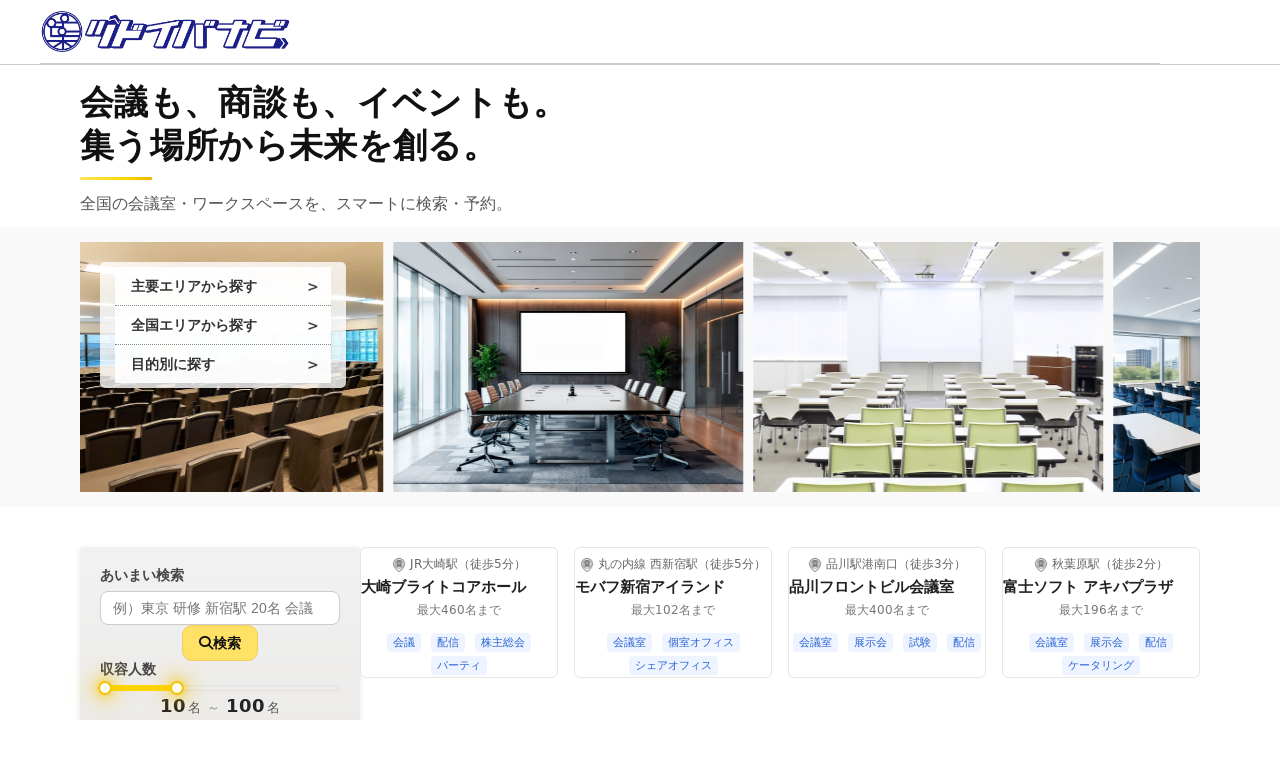

--- FILE ---
content_type: text/html; charset=UTF-8
request_url: https://tudoibanavi.com/?page=65&sbt=kig
body_size: 57030
content:
<!DOCTYPE html>
<html lang="ja">
<head>
  <meta charset="UTF-8">
  <meta name="viewport" content="width=device-width, initial-scale=1.0">

  <title>ツドイバナビ｜全国の貸し会議室とワークスペースを検索・予約！</title>

  <!-- ▼ ファビコン（ここが本体） -->
<link rel="icon" type="image/png" href="img/logo.png?v=5">

  <!-- ▼ ライブラリ -->
  <link href="https://cdn.jsdelivr.net/npm/nouislider@15.7.0/dist/nouislider.min.css" rel="stylesheet">
  <link href="https://cdnjs.cloudflare.com/ajax/libs/font-awesome/6.5.0/css/all.min.css" rel="stylesheet">

  <!-- ▼ CSS -->
  <link href="css/style.css" rel="stylesheet">
  <link href="css/index.css" rel="stylesheet">

  <!-- ▼ JS -->
  <script src="https://code.jquery.com/jquery-3.6.0.min.js"></script>
</head>

<body class="page-index">


<!-- ▼ 外部CSS（ページ全体のデザイン用） -->
<link rel="stylesheet" href="/css/style.css">
<link rel="stylesheet" href="/css/index.css">



<style> 
/* header 内ナビの特定項目を強制非表示 */
header#header .account-nav ul li.history,
header#header .account-nav ul li.btn-favorite,
header#header .account-nav ul li.condition,
header#header .account-nav ul li.account {
    display: none !important;
}

.site-title {
  font-size: 0;
  line-height: 0;
}
</style>

<header id="header" class="no-announce">
  <nav class="account-nav">
    <h1 class="site-title">
      <a href="/">
        <img src="/img/title_logo.webp" alt="ツドイバナビ" style="width:250px;" > </a>
    </h1>

    <ul>
      <li class="history"><a href="/history"><span>🕘</span><p>閲覧履歴</p></a></li>
      <li class="btn-favorite"><a href="/favorite"><span>★</span><p>お気に入り</p></a></li>
      <li class="condition"><a href="/condition"><span>🔍</span><p>検索条件</p><span class="badge" style="display:none;"></span></a></li>
      <li class="account"><a ontouchstart="" href="/login"><span>👤</span><p>ログイン</p></a></li>
    </ul>
  </nav>
  <div class="nav-divider"></div>
</header>

  
<div class="masthead-copy">
  <h1>会議も、商談も、イベントも。<br>
    集う場所から未来を創る。</h1>
  <p>全国の会議室・ワークスペースを、スマートに検索・予約。</p>
</div>


 <section class="hero">
  <div class="hero-image">
    <div class="slider">
      <img src="img/IMG_001.jpg" class="slide" alt="">
      <img src="img/IMG_002.jpg" class="slide" alt="">
      <img src="img/IMG_003.jpg" class="slide" alt="">
      <img src="img/IMG_004.jpg" class="slide" alt="">
      <img src="img/IMG_005.jpg" class="slide" alt="">
      <img src="img/IMG_006.jpg" class="slide" alt="">
      <img src="img/IMG_001.jpg" class="slide" alt="">
      <img src="img/IMG_002.jpg" class="slide" alt="">
      <img src="img/IMG_003.jpg" class="slide" alt="">
      <img src="img/IMG_004.jpg" class="slide" alt="">
      <img src="img/IMG_005.jpg" class="slide" alt="">
      <img src="img/IMG_006.jpg" class="slide" alt="">
    </div>

<form action="search_spaces.php" method="GET" id="nav-search-form">
<nav class="primary-nav">
  <ul>
    <li class="area-menu">
   <a href="#" id="main-area-toggle"
   aria-controls="main-area-dropdown"
   aria-expanded="false">主要エリアから探す</a>
      <div id="main-area-dropdown" class="area-dropdown">
        <div class="area-column">
          <div class="area-group">
            <h4><img src="img/icon_tokyo.webp" class="area-icon">東京エリア</h4>

            <label><input type="checkbox" name="space_area[]" value="東京・日本橋"> 東京・日本橋</label>
            <label><input type="checkbox" name="space_area[]" value="銀座・有楽町・新橋"> 銀座・有楽町・新橋</label>
            <label><input type="checkbox" name="space_area[]" value="四ツ谷・市ヶ谷・飯田橋"> 四ツ谷・市ヶ谷・飯田橋</label>
            <label><input type="checkbox" name="space_area[]" value="新宿・代々木・中野"> 新宿・代々木・中野</label>
            <label><input type="checkbox" name="space_area[]" value="渋谷・恵比寿"> 渋谷・恵比寿</label>
            <label><input type="checkbox" name="space_area[]" value="青山・表参道"> 青山・表参道</label>
            <label><input type="checkbox" name="space_area[]" value="赤坂・六本木・広尾"> 赤坂・六本木・広尾</label>
            <label><input type="checkbox" name="space_area[]" value="永田町・虎ノ門"> 永田町・虎ノ門</label>
            <label><input type="checkbox" name="space_area[]" value="浜松町・品川・五反田"> 浜松町・品川・五反田</label>
            <label><input type="checkbox" name="space_area[]" value="池袋"> 池袋</label>
          </div>
        </div>
      <!-- 右カラム：その他（名古屋 / 大阪 / 福岡） -->
  <div class="area-column area-others">
        <div class="area-group">
          <h4><img src="img/icon_nagoya.webp" class="area-icon">名古屋エリア</h4>
          <!-- 名古屋エリア -->
          <label><input type="checkbox" name="space_area[]" value="名古屋駅・伏見・丸の内"> 名古屋駅・伏見・丸の内</label>
          <label><input type="checkbox" name="space_area[]" value="栄・錦・名古屋城"> 栄・錦・名古屋城</label>
          <label><input type="checkbox" name="space_area[]" value="今池・千種・大曾根"> 今池・千種・大曾根</label>
          <label><input type="checkbox" name="space_area[]" value="金山・熱田・瑞穂"> 金山・熱田・瑞穂</label>
        </div>
        <div class="area-group">
          <h4><img src="img/icon_osaka.webp" class="area-icon">大阪エリア</h4>
          <!-- 大阪エリア -->
          <label><input type="checkbox" name="space_area[]" value="新大阪・北大阪"> 新大阪・北大阪</label>
          <label><input type="checkbox" name="space_area[]" value="大阪・梅田・天満橋"> 大阪・梅田・天満橋</label>
          <label><input type="checkbox" name="space_area[]" value="淀屋橋・本町・OBP"> 淀屋橋・本町・OBP</label>
          <label><input type="checkbox" name="space_area[]" value="難波・心斎橋・堀江"> 難波・心斎橋・堀江</label>
        </div>

        <div class="area-group">
          <h4><img src="img/icon_fukuoka.webp" class="area-icon">福岡エリア</h4>
        <!-- 福岡エリア -->
        <label><input type="checkbox" name="space_area[]" value="博多"> 博多</label>
        <label><input type="checkbox" name="space_area[]" value="中州"> 中州</label>
        <label><input type="checkbox" name="space_area[]" value="天神・薬院"> 天神・薬院</label>
        <label><input type="checkbox" name="space_area[]" value="北九州"> 北九州</label>
        </div>
      </div>
<div class="area-actions" id="main-area-actions">
  <button type="submit" class="dropdown-search-btn">
  <i class="fa-solid fa-magnifying-glass"></i>この条件で検索
  </button>
</div>
    </div>
</li>

   
<li class="area-menu">
  <a href="#" id="global-area-toggle">全国エリアから探す</a>
  <div id="global-area-dropdown" class="area-dropdown">
      <div class="area-grid">  
  <!-- カラム1 -->
      <div class="area-column">
        <div class="area-group">
          <h4><img src="img/icon_tohoku.webp" class="area-icon">北海道・東北</h4>
           <label><input type="checkbox" name="pref[]" value="北海道"> 北海道</label>
          <label><input type="checkbox" name="pref[]" value="青森県"> 青森県</label>
          <label><input type="checkbox" name="pref[]" value="岩手県"> 岩手県</label>
          <label><input type="checkbox" name="pref[]" value="宮城県"> 宮城県</label>
          <label><input type="checkbox" name="pref[]" value="秋田県"> 秋田県</label>
          <label><input type="checkbox" name="pref[]" value="山形県"> 山形県</label>
          <label><input type="checkbox" name="pref[]" value="福島県"> 福島県</label>
        </div>

        <div class="area-group">
          <h4><img src="img/icon_kanto.webp" class="area-icon">関東</h4>
          <label><input type="checkbox" name="pref[]" value="茨城県"> 茨城県</label>
          <label><input type="checkbox" name="pref[]" value="栃木県"> 栃木県</label>
          <label><input type="checkbox" name="pref[]" value="群馬県"> 群馬県</label>
          <label><input type="checkbox" name="pref[]" value="埼玉県"> 埼玉県</label>
          <label><input type="checkbox" name="pref[]" value="千葉県"> 千葉県</label>
          <label><input type="checkbox" name="pref[]" value="東京都"> 東京都</label>
          <label><input type="checkbox" name="pref[]" value="神奈川県"> 神奈川県</label>
        </div>
      </div>

      <!-- カラム2 -->
      <div class="area-column">
        <div class="area-group">
          <h4><img src="img/icon_chubu.webp" class="area-icon">中部</h4>
          <label><input type="checkbox" name="pref[]" value="新潟県"> 新潟県</label>
          <label><input type="checkbox" name="pref[]" value="富山県"> 富山県</label>
          <label><input type="checkbox" name="pref[]" value="石川県"> 石川県</label>
          <label><input type="checkbox" name="pref[]" value="福井県"> 福井県</label>
          <label><input type="checkbox" name="pref[]" value="山梨県"> 山梨県</label>
          <label><input type="checkbox" name="pref[]" value="長野県"> 長野県</label>
          <label><input type="checkbox" name="pref[]" value="岐阜県"> 岐阜県</label>
          <label><input type="checkbox" name="pref[]" value="静岡県"> 静岡県</label>
          <label><input type="checkbox" name="pref[]" value="愛知県"> 愛知県</label>
          <label><input type="checkbox" name="pref[]" value="三重県"> 三重県</label>
        </div>

        <div class="area-group">
          <h4><img src="img/icon_kinki.webp" class="area-icon">近畿</h4>
          <label><input type="checkbox" name="pref[]" value="滋賀県"> 滋賀県</label>
          <label><input type="checkbox" name="pref[]" value="京都府"> 京都府</label>
          <label><input type="checkbox" name="pref[]" value="大阪府"> 大阪府</label>
          <label><input type="checkbox" name="pref[]" value="兵庫県"> 兵庫県</label>
          <label><input type="checkbox" name="pref[]" value="奈良県"> 奈良県</label>
          <label><input type="checkbox" name="pref[]" value="和歌山県"> 和歌山県</label>
        </div>
      </div>

      <!-- カラム3 -->
      <div class="area-column">
        <div class="area-group">
          <h4><img src="img/icon_chugoku.webp" class="area-icon">中国・四国</h4>
          <label><input type="checkbox" name="pref[]" value="鳥取県"> 鳥取県</label>
          <label><input type="checkbox" name="pref[]" value="島根県"> 島根県</label>
          <label><input type="checkbox" name="pref[]" value="岡山県"> 岡山県</label>
          <label><input type="checkbox" name="pref[]" value="広島県"> 広島県</label>
          <label><input type="checkbox" name="pref[]" value="山口県"> 山口県</label>
          <label><input type="checkbox" name="pref[]" value="徳島県"> 徳島県</label>
          <label><input type="checkbox" name="pref[]" value="香川県"> 香川県</label>
          <label><input type="checkbox" name="pref[]" value="愛媛県"> 愛媛県</label>
          <label><input type="checkbox" name="pref[]" value="高知県"> 高知県</label>
        </div>

        <div class="area-group">
          <h4><img src="img/icon_kyushu.webp" class="area-icon">九州・沖縄</h4>
          <label><input type="checkbox" name="pref[]" value="佐賀県"> 佐賀県</label>
          <label><input type="checkbox" name="pref[]" value="長崎県"> 長崎県</label>
          <label><input type="checkbox" name="pref[]" value="熊本県"> 熊本県</label>
          <label><input type="checkbox" name="pref[]" value="大分県"> 大分県</label>
          <label><input type="checkbox" name="pref[]" value="宮崎県"> 宮崎県</label>
          <label><input type="checkbox" name="pref[]" value="鹿児島県"> 鹿児島県</label>
          <label><input type="checkbox" name="pref[]" value="沖縄県"> 沖縄県</label>
        </div>
      </div>
         <div class="area-actions" id="global-area-actions">
        <button type="submit" class="dropdown-search-btn">
        <i class="fa-solid fa-magnifying-glass"></i> この条件で検索</button>
      </div>
</div>
  </div><!-- /#global-area-dropdown -->
</li>


<li class="area-menu">
  <a href="#" id="purpose-toggle">目的別に探す</a>
  <div id="purpose-dropdown" class="area-dropdown">
    <div class="area-column">
      <div class="area-group">
        <h4>目的カテゴリ</h4>

        <label>
          <input type="checkbox" name="purpose_group[]" value="会議・打ち合わせ"> 会議・打ち合わせ<br>
          <span class="purpose-note">例：会議、オフサイトミーティング、面談、テレワーク</span>
        </label>

        <label>
          <input type="checkbox" name="purpose_group[]" value="セミナー・研修"> セミナー・研修<br>
          <span class="purpose-note">例：セミナー、講習、研修、勉強会、試験会場</span>
        </label>

        <label>
          <input type="checkbox" name="purpose_group[]" value="イベント・展示・講演"> イベント・展示・講演<br>
          <span class="purpose-note">例：大型イベント、展示会、講演会、シンポジウム、個展</span>
        </label>

        <label>
          <input type="checkbox" name="purpose_group[]" value="パーティー・懇親会"> パーティー・懇親会<br>
          <span class="purpose-note">例：懇親会、送別会、歓迎会、同窓会、忘年会</span>
        </label>

        <label>
          <input type="checkbox" name="purpose_group[]" value="撮影・収録・配信"> 撮影・収録・配信<br>
          <span class="purpose-note">例：スタジオ撮影、収録、ロケ、配信</span>
        </label>

        <label>
          <input type="checkbox" name="purpose_group[]" value="宿泊・合宿・サテライト"> 宿泊・合宿・サテライト<br>
          <span class="purpose-note">例：宿泊研修、合宿、サテライトオフィス</span>
        </label>

        <label>
          <input type="checkbox" name="purpose_group[]" value="コワーキング・作業"> コワーキング・作業<br>
          <span class="purpose-note">例：コワーキング、作業スペース、ワークショップ</span>
        </label>

        <label>
          <input type="checkbox" name="purpose_group[]" value="面接・採用活動"> 面接・採用活動<br>
          <span class="purpose-note">例：面接、採用試験、個別面談</span>
        </label>
      </div>
    </div>
  </div>
</li>
</ul>
</nav>

</form>
</section>

<!-- 検索UI：サイドバー＋メイン -->
<div class="main-content">
<aside class="sidebar">
<!-- === あいまい検索ボックス === -->
<form id="sidebar-search-form" action="search_spaces.php" method="get" class="smart-search-form filter-section">
  <label for="smart-q" class="smart-label">あいまい検索</label>

  <div class="smart-field">
    <input type="search" id="smart-q" name="q"
           placeholder="例）東京 研修 新宿駅 20名 会議">
    <div id="smart-suggest" class="suggest-popover" hidden></div>
  </div>

<button type="submit" class="smart-search-btn btn btn-sun">
  <i class="fa-solid fa-magnifying-glass" aria-hidden="true"></i><span>検索</span>
</button>


      <!-- 収容人数（スライダー） -->
      <div class="filter-section">
        <label>収容人数</label>
        <div id="capacity-slider"></div>
        <div class="slider-values">
          <span id="capacity-min"></span> 名 ～ <span id="capacity-max"></span> 名
        </div>
      </div>

<!-- 利用目的（1行ずつチェックボックス） -->
<div class="filter-section dev-hidden">
  <label>利用目的</label>
  <div class="checkbox-list">
    <label class="checkbox-item"><input type="checkbox" name="purpose[]" value="会議"> 会議</label><label class="checkbox-item"><input type="checkbox" name="purpose[]" value="セミナー・講習"> セミナー・講習</label><label class="checkbox-item"><input type="checkbox" name="purpose[]" value="研修・勉強会"> 研修・勉強会</label><label class="checkbox-item"><input type="checkbox" name="purpose[]" value="大型イベント・展示会"> 大型イベント・展示会</label><label class="checkbox-item"><input type="checkbox" name="purpose[]" value="講演会・学会・シンポジウム"> 講演会・学会・シンポジウム</label><label class="checkbox-item"><input type="checkbox" name="purpose[]" value="パーティー・懇親会"> パーティー・懇親会</label><label class="checkbox-item"><input type="checkbox" name="purpose[]" value="宿泊研修・合宿"> 宿泊研修・合宿</label><label class="checkbox-item"><input type="checkbox" name="purpose[]" value="試験会場"> 試験会場</label><label class="checkbox-item"><input type="checkbox" name="purpose[]" value="面接・面談"> 面接・面談</label><label class="checkbox-item"><input type="checkbox" name="purpose[]" value="スタジオ撮影・配信"> スタジオ撮影・配信</label><label class="checkbox-item"><input type="checkbox" name="purpose[]" value="動画撮影・収録・ロケ"> 動画撮影・収録・ロケ</label><label class="checkbox-item"><input type="checkbox" name="purpose[]" value="テレワーク"> テレワーク</label><label class="checkbox-item"><input type="checkbox" name="purpose[]" value="サテライトオフィス"> サテライトオフィス</label><label class="checkbox-item"><input type="checkbox" name="purpose[]" value="オフサイトミーティング"> オフサイトミーティング</label><label class="checkbox-item"><input type="checkbox" name="purpose[]" value="歓送迎会"> 歓送迎会</label><label class="checkbox-item"><input type="checkbox" name="purpose[]" value="同窓会"> 同窓会</label><label class="checkbox-item"><input type="checkbox" name="purpose[]" value="コワーキング"> コワーキング</label><label class="checkbox-item"><input type="checkbox" name="purpose[]" value="作業・ワークショップ"> 作業・ワークショップ</label><label class="checkbox-item"><input type="checkbox" name="purpose[]" value="個展・展覧会"> 個展・展覧会</label><label class="checkbox-item"><input type="checkbox" name="purpose[]" value="忘年会・新年会"> 忘年会・新年会</label>  </div>
</div>
<div class="filter-section">
  <label>価格帯</label>
  <div class="slider-wrapper">
    <div id="class-slider"></div>
    <div class="slider-labels">
      <div class="slider-label" data-value="1">1. ミニマム <span class="tooltip-icon" data-tooltip="必要最低限、コンパクトで機能的">?</span></div>
      <div class="slider-label" data-value="2">2. エコノミー <span class="tooltip-icon" data-tooltip="コスパ重視・実用重視">?</span></div>
      <div class="slider-label" data-value="3">3. エコノミープラス <span class="tooltip-icon" data-tooltip="快適さもプラス">?</span></div>
      <div class="slider-label" data-value="4">4. スマートスタンダード <span class="tooltip-icon" data-tooltip="実用と洗練のバランス">?</span></div>
      <div class="slider-label" data-value="5">5. スタンダード <span class="tooltip-icon" data-tooltip="ビジネス利用に最適">?</span></div>
      <div class="slider-label" data-value="6">6. スタンダードプラス <span class="tooltip-icon" data-tooltip="ワンランク上の快適さ">?</span></div>
      <div class="slider-label" data-value="7">7. コンフォート <span class="tooltip-icon" data-tooltip="ゆったりした余裕ある空間">?</span></div>
      <div class="slider-label" data-value="8">8. プレミアム <span class="tooltip-icon" data-tooltip="高品質・上級グレード">?</span></div>
      <div class="slider-label" data-value="9">9. ラグジュアリー <span class="tooltip-icon" data-tooltip="豪華・洗練・特別感">?</span></div>
    </div>
  </div>
</div>
<!-- 価格帯のすぐ下に追加 -->
<div class="filter-actions">
<!-- 変更後（クラスを統一）-->
<button type="button" id="apply-filters" class="mini-filter-btn btn btn-sun">
  <i class="fa-solid fa-filter" aria-hidden="true"></i><span>この条件で絞り込む</span>
</button>
</form>
</div>

</aside>

<!-- メインエリア（検索結果など今後追加可能） -->
<section class="main-area">
<div class="pickup-container">

<div class="pickup-item">
  <a href="detail_spaces.php?space_id=shinagawa005" class="pickup-link">
    <div class="pickup-thumb">
      <img src="img/pc001.jpg" alt="大崎ブライトコアホール">
    </div>
    <div class="pickup-meta">
      <p class="pickup-location">
        <img src="img/location.webp" alt="地図アイコン" class="map-icon" width="14" height="14">
        JR大崎駅（徒歩5分）
      </p>
      <p class="pickup-name">大崎ブライトコアホール</p>
          <p class="pickup-capacity">最大460名まで</p>
      <div class="pickup-tags">
        <span class="tag">会議</span>
        <span class="tag">配信</span>
        <span class="tag">株主総会</span>
        <span class="tag">パーティ</span>
      </div>
    </div>
  </a>
</div>

<div class="pickup-item">
  <a href="detail_spaces.php?space_id=shiyona11302" class="pickup-link">
    <div class="pickup-thumb">
      <img src="img/pc003.jpg" alt="モバフ新宿アイランド">
    </div>
    <div class="pickup-meta">
      <p class="pickup-location">
        <img src="img/location.webp" alt="地図アイコン" class="map-icon" width="14" height="14">
        丸の内線 西新宿駅（徒歩5分）
      </p>
      <p class="pickup-name">モバフ新宿アイランド</p>
      <p class="pickup-capacity">最大102名まで</p>
      <div class="pickup-tags">
        <span class="tag">会議室</span>
        <span class="tag">個室オフィス</span>
        <span class="tag">シェアオフィス</span>
      </div>
    </div>
  </a>
</div>


<div class="pickup-item">
  <a href="detail_spaces.php?space_id=shinagawa007" class="pickup-link">
    <div class="pickup-thumb">
      <img src="img/shinagawa007.webp" alt="品川フロントビル会議室">
    </div>
    <div class="pickup-meta">
      <p class="pickup-location">
        <img src="img/location.webp" alt="地図アイコン" class="map-icon" width="14" height="14">
        品川駅港南口（徒歩3分）
      </p>
      <p class="pickup-name">品川フロントビル会議室</p>
      <p class="pickup-capacity">最大400名まで</p>
      <div class="pickup-tags">
        <span class="tag">会議室</span>
        <span class="tag">展示会</span>
        <span class="tag">試験</span>
        <span class="tag">配信</span>
      </div>
    </div>
  </a>
</div>


<div class="pickup-item">
  <a href="detail_spaces.php?space_id=QgpX011418" class="pickup-link">
    <div class="pickup-thumb">
      <img src="img/QgpX011418-360.webp" alt="富士ソフト アキバプラザ">
    </div>
    <div class="pickup-meta">
      <p class="pickup-location">
        <img src="img/location.webp" alt="地図アイコン" class="map-icon" width="14" height="14">
        秋葉原駅（徒歩2分）
      </p>
      <p class="pickup-name">富士ソフト アキバプラザ</p>
      <p class="pickup-capacity">最大196名まで</p>
      <div class="pickup-tags">
        <span class="tag">会議室</span>
        <span class="tag">展示会</span>
        <span class="tag">配信</span>
        <span class="tag">ケータリング</span>
      </div>
    </div>
  </a>
</div>

</section>
</div> <!-- /.main-content -->


<style>
/* ページトップボタン */
#pagetop{
  position: fixed;
  right: 16px;
  bottom: 16px;
  width: 56px;
  height: 56px;
  border-radius: 50%;
  background: rgba(255,255,255,0.9);
  border: 1px solid #e6e6e6;
  opacity: 0;
  transform: translateY(8px) scale(0.96);
  transition: opacity .25s ease, transform .25s ease;
  pointer-events: none;
  z-index: 1200;
  display: flex;
  align-items: center;
  justify-content: center;
}

/* 矢印をCSSだけで描く */
#pagetop::before{
  content: "";
  display: block;
  width: 12px;
  height: 12px;
  border-left: 3px solid #333;
  border-top: 3px solid #333;
  transform: rotate(45deg); /* ↖ 方向の線を組み合わせて「↑」に見せる */

}

/* 表示状態 */
#pagetop.show{
  opacity: 1;
  transform: translateY(0) scale(1);
  pointer-events: auto;
  animation: breathe 3.2s ease-in-out infinite;
}

/* ホバー時の浮き出し */
#pagetop:hover{
  transform: translateY(-3px) scale(1.06);
}
#pagetop:active{
  transform: translateY(0) scale(0.97);
}

/* 微弱アニメーション */
@keyframes breathe{
  0%,100% { transform: translateY(0) scale(1); }
  50%     { transform: translateY(-2px) scale(1.02); }
}

@media (max-width:799px){
  #pagetop{ width: 48px; height: 48px; }
  #pagetop::before{ width: 10px; height: 10px; border-width: 2px; }
}

</style>
<a id="top"></a>
<div id="footer2">
  <ul class="footernavi2">
    <li class="footer_title"><a href="search_spaces.php?pref%5B%5D=東京都">東京都エリア全域</a></li>
    <li><a href="search_spaces.php?space_area%5B%5D=東京・日本橋">東京・日本橋</a></li>
    <li><a href="search_spaces.php?space_area%5B%5D=新宿・代々木・中野">新宿・代々木・中野</a></li>
    <li><a href="search_spaces.php?space_area%5B%5D=秋葉原・神田・御茶ノ水">秋葉原・神田・御茶ノ水</a></li>
    <li><a href="search_spaces.php?space_area%5B%5D=渋谷・恵比寿">渋谷・恵比寿</a></li>
    <li><a href="search_spaces.php?space_area%5B%5D=浜松町・品川・五反田">浜松町・品川・五反田</a></li>
    <li><a href="search_spaces.php?space_area%5B%5D=銀座・有楽町・新橋">銀座・有楽町・新橋</a></li>
    <li><a href="search_spaces.php?space_area%5B%5D=赤坂・六本木・広尾">赤坂・六本木・広尾</a></li>
    <li><a href="search_spaces.php?space_area%5B%5D=四ツ谷・市ヶ谷・飯田橋">四ツ谷・市ヶ谷・飯田橋</a></li>
    <li><a href="search_spaces.php?space_area%5B%5D=青山・表参道">青山・表参道</a></li>
    <li><a href="search_spaces.php?space_area%5B%5D=永田町・平河町・虎ノ門">永田町・平河町・虎ノ門</a></li>
    <li><a href="search_spaces.php?space_area%5B%5D=池袋">池袋</a></li>
  </ul>

  <ul class="footernavi2">
    <li class="footer_title"><a href="search_spaces.php?pref%5B%5D=大阪府">大阪府エリア全域</a></li>
    <li><a href="search_spaces.php?space_area%5B%5D=新大阪・北大阪">新大阪・北大阪</a></li>
    <li><a href="search_spaces.php?space_area%5B%5D=大阪・梅田・天満橋">大阪・梅田・天満橋</a></li>
    <li><a href="search_spaces.php?space_area%5B%5D=淀屋橋・本町・OBP">淀屋橋・本町・OBP</a></li>
    <li><a href="search_spaces.php?space_area%5B%5D=難波・心斎橋・堀江">難波・心斎橋・堀江</a></li>
  </ul>

  <ul class="footernavi2">
    <li class="footer_title"><a href="search_spaces.php?pref%5B%5D=愛知県">愛知・名古屋エリア全域</a></li>
    <li><a href="search_spaces.php?space_area%5B%5D=名古屋駅・伏見・丸の内">名古屋駅・伏見・丸の内</a></li>
    <li><a href="search_spaces.php?space_area%5B%5D=栄・錦・名古屋城">栄・錦・名古屋城</a></li>
    <li><a href="search_spaces.php?space_area%5B%5D=金山・熱田・瑞穂">金山・熱田・瑞穂</a></li>
    <li><a href="search_spaces.php?space_area%5B%5D=今池・千種・大曾根">今池・千種・大曾根</a></li>
  </ul>

  <ul class="footernavi2">
    <li class="footer_title"><a href="search_spaces.php?pref%5B%5D=福岡県">福岡・博多エリア全域</a></li>
    <li><a href="search_spaces.php?space_area%5B%5D=博多">博多</a></li>
    <li><a href="search_spaces.php?space_area%5B%5D=中州">中州</a></li>
    <li><a href="search_spaces.php?space_area%5B%5D=天神・薬院">天神・薬院</a></li>
    <li><a href="search_spaces.php?space_area%5B%5D=北九州">北九州</a></li>
  </ul>


<ul class="footernavi2" >
<li class="footer_title"><a href="./manegement.php">会社概要</a></li>
<li class="footer_title"><a href="./join_space.php">掲載依頼とお問合せ</a></li>
<li class="footer_title"><a href="./keisai_kiyaku.php">会場掲載利用規約</a></li>	
<li class="footer_title"><a href="./policy.php">個人情報保護方針</a></li>
<li class="footer_title"><a href="./disclaimer.php">免責事項</a></li> 
</ul>
</div>

<div id="copyright">Copyright &copy; 2013 ツドイバナビ.com</div>
<!-- 置き換え：div ではなく a にする -->
<a href="#top" id="pagetop" aria-label="ページトップへ"></a>
</div>

<script>
document.addEventListener('DOMContentLoaded', () => {
  const btn = document.getElementById('pagetop');
  const showAt = 400; // 400px以上スクロールしたら表示

  const toggle = () => {
    if (window.scrollY > showAt) {
      btn.classList.add('show');
    } else {
      btn.classList.remove('show');
    }
  };
  toggle();
  window.addEventListener('scroll', toggle, { passive: true });

  // アンカー飛びをスムースに
  btn.addEventListener('click', (e) => {
    e.preventDefault();
    window.scrollTo({ top: 0, behavior: 'smooth' });
  });
});
</script>

<script src="https://cdn.jsdelivr.net/npm/nouislider@15.7.0/dist/nouislider.min.js"></script>
<script>
document.addEventListener('DOMContentLoaded', () => {
  /* ===== A) ドロップダウン共通 ===== */
  const PAIRS = [
    ['main-area-toggle',   'main-area-dropdown'],
    ['global-area-toggle', 'global-area-dropdown'],
    ['purpose-toggle',     'purpose-dropdown'],
  ].map(([t, d]) => ({ toggle: document.getElementById(t), panel: document.getElementById(d) }))
   .filter(x => x.toggle && x.panel);

  const panelToToggle = new Map(PAIRS.map(({toggle, panel}) => [panel, toggle]));


// ▼ 置き換え開始：ポータル化ユーティリティ
const NAV_FORM_ID = 'nav-search-form';

function attachForm(panel, formId) {
  // 既存の form 属性を記録しておく（復元用）
  panel.__formAttrBackup = [];
  panel.querySelectorAll('input, select, textarea, button').forEach(el => {
    panel.__formAttrBackup.push([el, el.getAttribute('form')]);
    // nav のドロップダウン要素は nav フォームへひも付ける
    el.setAttribute('form', formId);
  });
}

function detachForm(panel) {
  // 元の form 属性へ戻す
  (panel.__formAttrBackup || []).forEach(([el, prev]) => {
    if (prev === null) el.removeAttribute('form');
    else el.setAttribute('form', prev);
  });
  panel.__formAttrBackup = [];
}

function mountToBody(panel){
  if (panel.__mountedToBody) return;
  panel.__origParent = panel.parentNode;
  panel.__origNext   = panel.nextSibling;
  document.body.appendChild(panel);
  panel.__mountedToBody = true;
  panel.classList.add('is-fixed');

  // ★ ここがポイント：フォームひも付け
  attachForm(panel, NAV_FORM_ID);
}

function restoreToOrig(panel){
  if (!panel.__mountedToBody) return;
  try { panel.__origParent?.insertBefore(panel, panel.__origNext || null); } catch(_){}
  panel.__mountedToBody = false;
  panel.classList.remove('is-fixed');

  // ★ 復元時はひも付け解除
  detachForm(panel);
}
// ▲ 置き換え終了


  const closeAll = () => {
    document.querySelectorAll('.area-dropdown[data-open="1"], .area-dropdown.active')
      .forEach(dd=>{
        dd.classList.remove('active');
        dd.removeAttribute('data-open');
        dd.style.cssText = '';
        restoreToOrig(dd);  // ← ここがポイント
      });
  };

  document.addEventListener('keydown', e => { if (e.key === 'Escape') closeAll(); });

  const positionPanel = (panel, toggle) => {
    // まず body 直下に移す（親の overflow / z-index の影響を断つ）
    mountToBody(panel);

    panel.classList.add('active');
    panel.setAttribute('data-open','1');

    // 最前面で固定
    panel.style.display    = 'block';
    panel.style.position   = 'fixed';
    panel.style.zIndex     = '2147483646'; // ほぼ最上位
    panel.style.visibility = 'hidden';

    // IDごとのサイズ調整（必要に応じて）
    if (panel.id === 'global-area-dropdown') {
      panel.style.width     = Math.min(window.innerWidth * 0.92, 900) + 'px';
      panel.style.maxHeight = Math.min(window.innerHeight * 0.75, 560) + 'px';
      panel.style.overflowY = 'auto';
      panel.style.overflowX = 'hidden';
    }

    const r = toggle.getBoundingClientRect();
    const margin = 12;
    const w = panel.offsetWidth  || 600;
    const h = panel.offsetHeight || 300;

    let left = r.left;
    let top  = r.bottom + 8;

    if (left + w + margin > window.innerWidth)  left = Math.max(margin, window.innerWidth  - w - margin);
    if (top  + h + margin > window.innerHeight) top  = Math.max(margin, window.innerHeight - h - margin);

    panel.style.left = left + 'px';
    panel.style.top  = top  + 'px';
    panel.style.visibility = 'visible';
  };

  PAIRS.forEach(({toggle, panel}) => {
    toggle.addEventListener('click', (e) => {
      e.preventDefault();
      e.stopPropagation();
      const willOpen = panel.getAttribute('data-open') !== '1';
      closeAll();
      if (willOpen) positionPanel(panel, toggle);
    });
    panel.addEventListener('click', (e) => e.stopPropagation());
  });

  document.addEventListener('click', (e) => {
    const opened = PAIRS.map(p => p.panel).filter(p => p.getAttribute('data-open') === '1');
    for (const panel of opened) {
      const tg = panelToToggle.get(panel);
      if ((tg && tg.contains(e.target)) || panel.contains(e.target)) return;
    }
    closeAll();
  });

  const reflow = () => {
    PAIRS.forEach(({toggle, panel}) => {
      if (panel.getAttribute('data-open') === '1') positionPanel(panel, toggle);
    });
  };
  window.addEventListener('scroll', reflow, { passive: true });
  window.addEventListener('resize', reflow, { passive: true });

  /* ===== B) noUiSlider 初期化 ===== */
  const classSlider = document.getElementById('class-slider');
  const labels      = document.querySelectorAll('.slider-label');

  if (classSlider && window.noUiSlider && !classSlider.noUiSlider) {
    noUiSlider.create(classSlider, {
      start: [2, 5],
      orientation: 'vertical',
      direction: 'rtl',
      range: { min: 1, max: 9 },
      step: 1,
      connect: true,
      tooltips: false,
      format: { to: v => Math.round(v), from: v => Number(v) }
    });
    const syncLabels = (values) => {
      const [min, max] = values.map(Number);
      labels.forEach(label => {
        const val = parseInt(label.dataset.value, 10);
        label.classList.toggle('active', val >= min && val <= max);
      });
    };
    classSlider.noUiSlider.on('update', syncLabels);
    syncLabels([2,5]);
  }

  const capacity = document.getElementById('capacity-slider');
  if (capacity && window.noUiSlider && !capacity.noUiSlider) {
    noUiSlider.create(capacity, {
      start: [10, 100],              // ← 指定どおり
      range: { min: 1, max: 300 },
      step: 1,
      connect: true,
      tooltips: false
    });
    const minVal   = document.getElementById('capacity-min');
    const maxVal   = document.getElementById('capacity-max');
    const minInput = document.getElementById('capacity-min-input');
    const maxInput = document.getElementById('capacity-max-input');

    capacity.noUiSlider.on('update', (values, handle) => {
      const v = Math.round(values[handle]);
      if (handle === 0) {
        if (minVal)   minVal.textContent = v;
        if (minInput) minInput.value     = v;
      } else {
        if (maxVal)   maxVal.textContent = v;
        if (maxInput) maxInput.value     = v;
      }
    });
  }

  // 表示ボックス（安全化：存在時のみ）
  const valuesBox = document.querySelector('.slider-values');
  if (valuesBox) {
    valuesBox.innerHTML = `
      <span class="num" id="capacity-min"></span>
      <span class="unit">名</span>
      <span class="sep">～</span>
      <span class="num" id="capacity-max"></span>
      <span class="unit">名</span>
    `;
  }

  // capacity が未生成のケースを考慮してガード
  if (capacity?.noUiSlider) {
    const minVal   = document.getElementById('capacity-min');
    const maxVal   = document.getElementById('capacity-max');
    const minInput = document.getElementById('capacity-min-input');
    const maxInput = document.getElementById('capacity-max-input');

    const syncNow = () => {
      const [v0, v1] = capacity.noUiSlider.get().map(v => Math.round(v));
      if (minVal)   minVal.textContent = v0;
      if (maxVal)   maxVal.textContent = v1;
      if (minInput) minInput.value     = v0;
      if (maxInput) maxInput.value     = v1;
    };
    capacity.noUiSlider.on('update', syncNow);
    syncNow();
  }

  /* ===== C) ヒーロー画像ローテーション ===== */
  const slides = document.querySelectorAll('.slide');
  let idx = 0;
  const show = i => slides.forEach((s, k) => s.classList.toggle('active', i === k));
  const next = () => { idx = (idx + 1) % slides.length; show(idx); };
  if (slides.length) { show(idx); setInterval(next, 4000); }

  /* ===== D) 履歴戻り時のフォーム値クリア（任意） ===== */
  window.addEventListener('pageshow', (ev) => {
    if (ev.persisted) {
      const form = document.getElementById('capacity-slider')?.closest('form')
               || document.getElementById('search-form');
      form?.reset();
    }
  });

  /* ===== E) 「この条件で絞り込む」ボタン ===== */
  const form = document.getElementById('sidebar-search-form');
  const btnApply = document.getElementById('apply-filters');

  function ensureHidden(name, value){
    if (!form) return;
    const sel = `input[type="hidden"][name="${CSS.escape(name)}"]`;
    let hid = form.querySelector(sel);
    if (!hid) {
      hid = document.createElement('input');
      hid.type = 'hidden';
      hid.name = name;
      form.appendChild(hid);
    }
    hid.value = String(value);
  }

  function cleanOld(){
    if (!form) return;
    form.querySelectorAll(
      'input[type="hidden"][name="capacity_min"],' +
      'input[type="hidden"][name="capacity_max"],' +
      'input[type="hidden"][name="class_min"],' +
      'input[type="hidden"][name="class_max"]'
    ).forEach(n => n.remove());
  }

  if (btnApply && form) {
    btnApply.addEventListener('click', (e)=> {
      e.preventDefault();

      let capMin=null, capMax=null, clsMin=null, clsMax=null;

      if (capacity?.noUiSlider){
        const [a,b] = capacity.noUiSlider.get().map(v=>Math.round(Number(v)));
        capMin = a; capMax = b;
      }
      if (classSlider?.noUiSlider){
        const [a,b] = classSlider.noUiSlider.get().map(v=>Math.round(Number(v)));
        clsMin = a; clsMax = b;
      }

      cleanOld();

      if (capMin != null) ensureHidden('capacity_min', capMin);
      if (capMax != null) ensureHidden('capacity_max', capMax);
      if (clsMin != null) ensureHidden('class_min', clsMin);
      if (clsMax != null) ensureHidden('class_max', clsMax);

    // ★ フィルターを使うときだけ付けるフラグ
    ensureHidden('use_filter', '1');
    
      form.submit();
    });
  }


  // 送信時にも class_min / class_max を必ず付ける
  form?.addEventListener('submit', () => {
    if (classSlider?.noUiSlider){
      const [c0,c1] = classSlider.noUiSlider.get().map(v => Math.round(Number(v)));
      ensureHidden('class_min', c0);
      ensureHidden('class_max', c1);
    }
  });
});
</script>


<script>
/* ツールチップ：タップで開閉（PCでもクリック可） */
(function(){
  function closeAllTips(except){
    document.querySelectorAll('.tooltip-icon[data-open="1"]').forEach(el=>{
      if (el !== except) el.removeAttribute('data-open');
    });
  }
  document.addEventListener('click', (e)=>{
    const tip = e.target.closest('.tooltip-icon');
    if (tip){
      const open = tip.getAttribute('data-open') === '1';
      closeAllTips(tip);
      if (!open) tip.setAttribute('data-open', '1'); else tip.removeAttribute('data-open');
      e.stopPropagation();
    } else {
      closeAllTips(); // 外側クリックで閉じる
    }
  });
  document.addEventListener('keydown', (e)=>{
    if (e.key === 'Escape') closeAllTips();
  });
})();
</script>

<script>
/* ==== あいまい検索：サジェスト復活（軽量版） ==== */
(function(){
  const input   = document.getElementById('smart-q');
  const popover = document.getElementById('smart-suggest');
  if (!input || !popover) return;

  // 1) 既存DOMから候補を収集（都道府県・主要エリア）
  const fromLabels = (sel)=> Array.from(document.querySelectorAll(sel))
      .map(el => el.closest('label')?.innerText?.trim() || el.value)
      .filter(Boolean);

  const PREFS = fromLabels('input[name="pref[]"]');                 // 例: "東京都"
  const AREAS = fromLabels('input[name="space_area[]"]');           // 例: "銀座・有楽町・新橋"
  const AREAS_SPLIT = AREAS.flatMap(a => a.split('・').map(s=>s.trim())); // 例: ["銀座","有楽町","新橋"]

  // 2) よく使う拡張（キーワード → 推奨タグ）※必要に応じて追加可
  const EXPANSIONS = {
    '東京': ['東京都','東京駅','東京・日本橋','銀座・有楽町・新橋','新宿・代々木・中野','渋谷・恵比寿','青山・表参道','赤坂・六本木・広尾','永田町・虎ノ門','浜松町・品川・五反田','池袋'],
    '名古屋': ['名古屋駅・伏見・丸の内','栄・錦・名古屋城','今池・千種・大曾根','金山・熱田・瑞穂'],
    '大阪': ['大阪府','新大阪・北大阪','大阪・梅田・天満橋','淀屋橋・本町・OBP','難波・心斎橋・堀江'],
    '福岡': ['福岡県','博多','中州','天神・薬院','北九州']
  };

  // 3) 重複を除いた候補プール
  const BASE_POOL = Array.from(new Set([
    ...PREFS, ...AREAS, ...AREAS_SPLIT,
    '東京駅','新宿駅','渋谷駅','池袋駅','品川駅' // 駅の代表例を少量
  ]));

  // 4) サジェスト生成
  let timer = null;
  function norm(s){ return (s ?? '').toString().trim().replace(/\s+/g,''); }
  function makePill(text){
    const b = document.createElement('button');
    b.type = 'button';
    b.className = 'pill pill-suggest';
    b.textContent = text;
    b.addEventListener('click', ()=>{
      // 既存キーワードを維持しつつ重複なく追記（スペース区切り）
      const cur = input.value.trim();
      const parts = cur ? cur.split(/\s+/) : [];
      if (!parts.includes(text)) parts.push(text);
      input.value = parts.join(' ');
      hide();
      input.focus();
    });
    return b;
  }
  function render(list){
    popover.innerHTML = '';
    const wrap = document.createElement('div');
    wrap.className = 'pill-wrap';
    list.slice(0, 12).forEach(v => wrap.appendChild(makePill(v)));
    popover.appendChild(wrap);
    show();
  }
  function show(){ popover.hidden = false; }
  function hide(){ popover.hidden = true; }

  function suggest(){
    const q = norm(input.value);
    if (!q){ hide(); return; }

    // a) 事前拡張（完全一致キーに対しては優先提示）
    const exp = EXPANSIONS[q] || [];
    // b) プールから部分一致（前方一致優先→部分一致）
    const head = BASE_POOL.filter(v => v.startsWith(q));
    const body = BASE_POOL.filter(v => !head.includes(v) && v.includes(q));

    // 結果をマージし重複除去
    const merged = Array.from(new Set([...exp, ...head, ...body]));
    if (merged.length) render(merged); else hide();
  }

  // 5) 入力イベント（デバウンス）
  input.addEventListener('input', ()=>{
    clearTimeout(timer);
    timer = setTimeout(suggest, 120);
  });
  input.addEventListener('focus', suggest);

  // 6) 外側クリックで閉じる
  document.addEventListener('click', (e)=>{
    if (!popover.contains(e.target) && e.target !== input) hide();
  });

  // 7) Enterで最上候補を採用（任意のUX強化）
  input.addEventListener('keydown', (e)=>{
    if (e.key === 'Enter' && !popover.hidden){
      const first = popover.querySelector('.pill-suggest');
      if (first){
        e.preventDefault();
        first.click();
      }
    }
  });
})();
</script>


<style>
/* =========================
   noUiSlider：黄色テーマ（index専用）
   ========================= */
.page-index .area-dropdown{ pointer-events:none; }
.page-index .area-dropdown.active,
.page-index .area-dropdown[data-open="1"]{ pointer-events:auto; }

.page-index :root{
  --slider-track:#d6cf99; 
  --slider-fill:#f9c600;
  --handle-bg:#fffef5;
  --handle-bd:#f5c200;
  --handle-focus:#ffe45e;
}

/* noUiSlider 表示 */
.page-index #capacity-slider .noUi-connect,
.page-index #class-slider    .noUi-connect{ background:#ffd400 !important; opacity:1 !important; }
.page-index #capacity-slider .noUi-target,
.page-index #class-slider    .noUi-target{ background:#e7e7e7 !important; box-shadow:inset 0 0 0 1px rgba(0,0,0,.06) !important; border:none !important; }

.page-index .noUi-target{ background:var(--slider-track); border-radius:999px; border:none; box-shadow:inset 0 0 0 1px rgba(0,0,0,.05); }
.page-index .noUi-connect{ background:var(--slider-fill); border-radius:999px; }

/* ハンドル */
.page-index #capacity-slider, .page-index #class-slider { overflow:visible !important; }
.page-index .noUi-handle{
  width:14px !important; height:14px !important; border-radius:50% !important;
  background:#fffef5 !important; border:2px solid #f5c200 !important;
  box-shadow:0 0 6px 2px rgba(249,198,0,.35), 0 0 14px 6px rgba(249,198,0,.25), 0 0 24px 12px rgba(249,198,0,.18) !important;
  transition: box-shadow .25s ease, transform .2s ease !important; box-sizing:border-box !important; z-index:10 !important;
}
.page-index .noUi-handle:hover{ box-shadow:0 0 8px 3px rgba(249,198,0,.45), 0 0 16px 8px rgba(249,198,0,.35), 0 0 28px 16px rgba(249,198,0,.25), 0 0 40px 20px rgba(249,198,0,.15) !important; transform:scale(1.08); }
.page-index .noUi-handle.noUi-active{ box-shadow:0 0 10px 4px rgba(249,198,0,.55), 0 0 20px 10px rgba(249,198,0,.4), 0 0 36px 18px rgba(249,198,0,.3), 0 0 50px 25px rgba(249,198,0,.2) !important; transform:scale(1.1); }
.page-index .noUi-handle:before, .page-index .noUi-handle:after{ display:none !important; }
.page-index .noUi-handle:focus-visible{ outline:3px solid var(--handle-focus) !important; outline-offset:2px !important; }

/* 横・縦スライダー */
.page-index #capacity-slider.noUi-horizontal{ height:6px !important; }
.page-index #capacity-slider .noUi-origin{ top:0 !important; height:100% !important; }
.page-index #capacity-slider .noUi-handle{ top:50% !important; transform:translate(calc(-50% - 5px), -50%) !important; }

.page-index #class-slider.noUi-vertical{ width:6px !important; height:220px !important; margin-inline:8px !important; position:relative !important; overflow:visible !important; }
.page-index #class-slider .noUi-origin{ top:0 !important; bottom:0 !important; height:100% !important; }
.page-index #class-slider .noUi-handle{ left:50% !important; transform:translate(calc(-50% - 3px), -50%) !important; top:auto !important; bottom:auto !important; }

/* ラベル */
.page-index .slider-label{ cursor:pointer; border-radius:999px; padding:4px 8px; font-size:12px; color:#555; transition:all .2s ease; }
.page-index .slider-label.active{ background:linear-gradient(90deg,#ffed8a 0%,#ffe45e 100%); color:#222; font-weight:700; border:1px solid #e0b800; box-shadow:0 1px 4px rgba(0,0,0,.08); }
.page-index .slider-wrapper{ display:flex !important; align-items:center !important; flex-direction:row !important; gap:12px !important; }

/* 値表示 */
.page-index .slider-values{ display:flex; align-items:baseline; justify-content:center; gap:8px; margin-top:6px; color:#555; font-size:13px; }
.page-index .slider-values .num{ font-weight:700; font-size:18px; color:#222; line-height:1; }
.page-index .slider-values .unit{ font-weight:400; font-size:13px; margin-left:2px; }
.page-index .slider-values .sep{ margin:0 6px; color:#888; }

/* 絞り込みボタン */
.filter-actions { margin-top: 8px; }
.mini-filter-btn{ display:inline-flex; align-items:center; gap:6px; padding:6px 10px; font-size:12px; line-height:1; border:1px solid #e0e0a0; border-radius:6px; background:#fff8cc; color:#333; cursor:pointer; }
.mini-filter-btn:hover{ background:#fff1a6; }
.mini-filter-btn i{ font-size:12px; }
</style>

<style>
/* ちょい可視化（サジェスト） */
.suggest-popover{margin-top:6px; display:block; background:#fff; border:1px solid #eee; border-radius:10px; padding:6px 8px; box-shadow:0 6px 20px rgba(0,0,0,.08);}
.suggest-popover[hidden]{display:none;}
.pill-wrap{display:flex; flex-wrap:wrap; gap:6px;}
.pill{padding:4px 8px; border-radius:999px; font-size:12px; background:#f6f6f6; border:1px solid #eee; cursor:pointer; user-select:none;}
.pill:focus { outline:2px solid #ffe45e; outline-offset:2px; }

.pill-pref{background:#fff7cc;border-color:#ffe694;}
.pill-area{background:#e9f7ff;border-color:#cbeaff;}
.pill-station{background:#eef9f0;border-color:#cfead6;}
.pill-purpose{background:#f7eefc;border-color:#e7d6f5;}
.pill-type{background:#fff0ea;border-color:#ffd7c7;}

/* あいまい検索フォーム */
.smart-search-form{ display:flex; flex-direction:column; gap:8px; }
.smart-label{ font-weight:700; }
.smart-field{ position:relative; }
.smart-field input[type="search"]{ width:100%; padding:8px 12px; border:1px solid #ccc; border-radius:8px; font-size:14px; box-sizing:border-box; }
.smart-search-btn{ width:100%; padding:10px 14px; font-size:14px; border:none; border-radius:8px; background:#f9c600; color:#000; font-weight:700; cursor:pointer; }

.suggest-popover{ position:absolute; top:calc(100% + 4px); left:0; right:0; z-index:10; background:#fff; border:1px solid #eee; border-radius:8px; padding:6px 8px; box-shadow:0 4px 12px rgba(0,0,0,.1); }
.suggest-popover[hidden]{ display:none; }
.pill-wrap{ display:flex; flex-wrap:wrap; gap:6px; }

/* ==== 共通ボタン（丸み・細め幅・軽い黄色） ==== */
.btn{
  display:inline-flex; align-items:center; justify-content:center; gap:8px;
  padding:10px 14px; border-radius:10px; font-weight:700; line-height:1;
  border:1px solid transparent; cursor:pointer; user-select:none;
  transition:background-color .18s ease, border-color .18s ease, transform .06s ease;
  white-space:nowrap;
}

/* 少し薄めの黄色（既存 #f9c600 より淡い） */
.btn-sun{
  background:#FFE166;           /* 薄め */
  border-color:#F0CF5A;
  color:#111;
}
.btn-sun:hover{ background:#FFD84D; border-color:#EAC64C; }
.btn-sun:active{ transform:translateY(1px); }
.btn-sun i{ font-size:14px; }

/* ====== サイドバー内の配置調整 ====== */

/* あいまい検索ボタン：幅を自動にして中央へ */
.smart-search-form{ display:flex; flex-direction:column; gap:8px; }
.smart-search-btn{
  width:auto !important;              /* ← 100% を打ち消し */
  align-self:center;                  /* ← 中央寄せ */
  padding:10px 16px;                  /* 見た目微調整 */
}

/* 絞り込みボタン：中央寄せ（左寄り対策） */
.filter-actions{
  margin-top:8px;
  display:flex; justify-content:center; align-items:center;
}
.mini-filter-btn{ /* 既存の見た目は btn で上書きされるので最小限に */
  border:0; background:transparent;   /* 実質 .btn / .btn-sun に委ねる */
}

/* （お好み）モバイルでだけ幅を広げたい場合はコメント解除
@media (max-width: 480px){
  .smart-search-btn, .mini-filter-btn{ width:100%; }
}
*/

/* --- 「この条件で絞り込む」ボタンの色が出ない対策 --- */
.mini-filter-btn.btn-sun {
  background-color: #FFE166 !important;  /* 薄い黄色（常時表示） */
  border: 1px solid #F0CF5A !important;
  color: #111 !important;
}
.mini-filter-btn.btn-sun:hover {
  background-color: #FFD84D !important;  /* ホバー時やや濃く */
  border-color: #EAC64C !important;
}

/* ===== 価格帯スライダー：上を大きく・下を小さく ===== */

/* ラベル順を逆転（縦スライダー右のラベルを上が大きくする） */
.slider-labels {
  display: flex;
  flex-direction: column-reverse; /* ← 上下を反転させる！ */
  justify-content: space-between;
  gap: 4px;
}

/* 縦スライダー自体も対応させる（上が高価格） */
#class-slider.noUi-vertical {
  direction: ltr !important;  /* rtl を解除 */
}
/* --- 価格帯の「？」ツールチップ復活（CSS-only） --- */
.tooltip-icon{
  position: relative;
  display: inline-flex;
  align-items: center;
  justify-content: center;
  width: 18px; height: 18px;
  margin-left: 6px;
  border-radius: 50%;
  background: #D7F2EE !important;   /* 淡いティールグリーン */
  border: 1px solid #9ED8CC !important;
  color: #005B55 !important;        /* 落ち着いた文字色 */
  font-size: 12px;
  line-height: 1;
  cursor: help;
  flex: 0 0 auto;
}

/* ホバー・フォーカス時は少し濃く */
.tooltip-icon:hover,
.tooltip-icon:focus-visible{
  background: #C2ECE5 !important;
  border-color: #7CC9BB !important;
  outline-offset: 2px;
}

/* 吹き出し本体 */
.tooltip-icon::after{
  content: attr(data-tooltip);
  position: absolute;
  left: 50%;
  bottom: calc(100% + 8px);
  transform: translate(-50%, 4px);
  min-width: 140px; max-width: 260px;
  padding: 8px 10px;
  border-radius: 8px;
  background: #111;
  color: #fff;
  font-size: 12px;
  line-height: 1.5;
  box-shadow: 0 6px 20px rgba(0,0,0,.18);
  opacity: 0;
  pointer-events: none;
  transition: opacity .15s ease, transform .15s ease;
  z-index: 5000;
  white-space: normal;
}

/* 矢印 */
.tooltip-icon::before{
  content: "";
  position: absolute;
  left: 50%; bottom: calc(100% + 2px);
  transform: translateX(-50%);
  border: 6px solid transparent;
  border-top-color: #111;
  opacity: 0; transition: opacity .15s ease;
}

/* 表示トリガー（ホバー/フォーカス） */
.tooltip-icon:hover::after,
.tooltip-icon:focus::after,
.tooltip-icon:hover::before,
.tooltip-icon:focus::before{
  opacity: 1;
  transform: translate(-50%, 0);
}

/* モバイル用：data-open="1" でも表示（後述JSで付与） */
.tooltip-icon[data-open="1"]::after,
.tooltip-icon[data-open="1"]::before{
  opacity: 1;
  transform: translate(-50%, 0);
}

/* 親が overflow:hidden でも見えるように（安全策） */
.slider-wrapper{ overflow: visible !important; }

/* ポータル化した時だけ適用（JSが .is-fixed を付与） */
.page-index .area-dropdown.is-fixed{
  position: fixed !important;
  z-index: 2147483646 !important;
  box-shadow: 0 12px 40px rgba(0,0,0,.25);
  border: 1px solid rgba(0,0,0,.06);
}

/* 念のため、ヒーロー層は奥へ */
.page-index .hero,
.page-index .hero-image,
.page-index .slider,
.page-index .slide{
  z-index: 0 !important;
}


</style>


</body>
</html>

--- FILE ---
content_type: text/css
request_url: https://tudoibanavi.com/css/style.css
body_size: 3919
content:
/* === 共通: ベース === */
body {
  margin: 0;
  font-family: "ヒラギノ角ゴ ProN","Hiragino Kaku Gothic ProN","メイリオ",Meiryo,-apple-system,system-ui,BlinkMacSystemFont,"Segoe UI",Roboto,"Helvetica Neue",sans-serif;
  background-color: #fff;
  color: #000;
  font-size: 14px;
}

/* === 共通: ヘッダー === */
#header { background-color: #fff; border-bottom: 1px solid #ccc; }

.account-nav {
  display: flex; align-items: center; justify-content: space-between;
  padding: 10px 40px;
}
.account-nav h1 { margin: 0; font-size: 20px; font-weight: 700; }
.account-nav .site-title a {
  color: #000; text-decoration: none; display: flex; align-items: center; gap: 8px;
}

.account-nav ul { display:flex; list-style:none; margin:0; padding:0; }
.account-nav li { margin-left:20px; }
.account-nav a {
  color:#000; text-decoration:none; font-size:14px; display:flex; flex-direction:column; align-items:center;
}
.account-nav a p { margin:4px 0 0; font-size:12px; }

/* ナビ下の罫線（共通） */
.nav-divider { height:1px; background-color:#ccc; margin:0 40px; }

/* === 共通: フッター === */
#footer2 {
  background:#f6f6f6; padding:40px 20px; display:flex; flex-wrap:wrap; justify-content:space-between;
  border-top:1px solid #ccc; font-size:13px;
}
.footernavi2 { list-style:none; padding:0; margin:0 20px 20px 0; min-width:180px; }
.footernavi2 li { margin:6px 0; }
.footernavi2 a { text-decoration:none; color:#333; transition:color .2s ease; }
.footernavi2 a:hover { color:#000; }
.footer_title { font-weight:700; margin-top:10px; }
.footernavi2:last-child {
  display:flex; flex-direction:row; flex-wrap:wrap; gap:16px; min-width:100%; margin-top:20px; justify-content:center;
}
.footernavi2:last-child .footer_title a {
  color:#333; font-weight:600; padding:0; background:none; border:none; font-size:14px; text-align:center; letter-spacing:.4px; transition:color .3s ease;
}
.footernavi2:last-child .footer_title a:hover { color:#000; text-decoration:underline; }
#copyright {
  text-align:center; font-size:12px; color:#777; padding:20px 0; border-top:1px solid #ddd; background:#fafafa;
}
#pagetop { position:fixed; bottom:20px; right:20px; cursor:pointer; z-index:1000; }

/* === 共通: レイアウト（検索UIの土台など） === */
.main-content {
  display:flex; max-width:1200px; margin:40px auto; gap:30px; padding:0 20px;
}
.sidebar {
  width:250px; background:linear-gradient(to bottom,#f2f2f2,#e0ddd9);
  padding:20px; border-radius:3px; box-shadow:0 2px 6px rgba(0,0,0,.1); font-size:14px;
}
.sidebar h3 { font-size:18px; margin-bottom:15px; color:#333; }
.filter-section { margin-bottom:20px; }
.filter-section label { display:block; font-weight:700; margin-bottom:6px; color:#444; }
.filter-section input[type="text"],
.filter-section select {
  width:90%; padding:6px 10px; border:1px solid #bbb; border-radius:4px; font-size:14px;
}
.checkbox-list { display:flex; flex-direction:column; }
.checkbox-item { display:flex; align-items:center; gap:8px; font-size:14px; color:#333; }
.checkbox-item input[type="checkbox"] { margin-top:2px; flex-shrink:0; }
.checkbox-text { white-space:nowrap; overflow:hidden; text-overflow:ellipsis; }
.checkbox-label { font-weight:700; margin-bottom:2px; }
.checkbox-desc { font-size:13px; color:#666; }
.main-area { flex:1; }
.slider-values { margin-top:8px; font-size:13px; color:#444; }

/* 幅広時の中央寄せ（共通コンテナ化） */
@media (min-width:1024px){
  .account-nav,.nav-divider,#footer2,.main-content{
    max-width:1120px !important; margin-inline:auto !important;
  }
  .main-content{ padding-inline:16px !important; gap:16px !important; }
  .sidebar{ width:240px !important; }
}

/* モバイル共通 */
@media (max-width:799px){
  .main-content{ flex-direction:column; flex-wrap:nowrap; }
  .sidebar{ width:100%; margin-bottom:20px; }
}

html, body { overflow-x: hidden; }


--- FILE ---
content_type: text/css
request_url: https://tudoibanavi.com/css/index.css
body_size: 21127
content:
/* ===== index（トップ）専用。必ず body.page-index を先頭に ===== */

/* ヒーロー */
/* ===== ヒーロー（スライダー高さに合わせる） ===== */
.page-index .hero {
  background: #F9F9F9;
  padding: 0;                 /* ← 余白を除去 */
  text-align: left;
  position: relative;
  height: 280px;              /* ← スライダーと完全一致 */
  display: flex;
  align-items: center;        /* ← 上下中央に配置 */
  justify-content: center;    /* ← 左右中央に配置 */
  overflow: hidden;           /* ← はみ出しを防ぐ */
  z-index: 1;
}

.page-index .hero-image {
  position: relative;
  width: 100%;
  max-width: 1120px;
  height: 250px;              /* ← 画像高さと揃える */
  overflow: hidden;
  margin: 0 auto;
}

/* カルーセル */
@keyframes scroll-slider{ 0%{transform:translateX(0)} 100%{transform:translateX(-50%)} }
.page-index .slider{ display:flex; width:max-content; animation:scroll-slider 20s linear infinite; }
.page-index .slide{ width:350px; height:250px; object-fit:cover; margin-right:10px; flex-shrink:0; }

/* ナビ（ヒーロー上のタブ） */
.page-index .primary-nav{
  position:absolute; top:20px; left:20px; z-index:10; background:rgba(255,255,255,.8);
  padding:5px 15px; border-radius:5px;
    /* ▼ これを追加/強化 */
  z-index: 1500;
}
.page-index .primary-nav ul{ display:flex; flex-direction:column; gap:0; list-style:none; padding:0; margin:0; }
.page-index .primary-nav li{
  background:rgba(255,255,255,.9); height:38px; line-height:38px; font-weight:700; font-size:14px;
  width:200px; text-align:left; padding-left:16px; border-bottom:1px dotted #888; position:relative;
  transition: background-color .3s ease, color .3s ease;
}
.page-index .primary-nav li:last-child{ border-bottom:none; }
.page-index .primary-nav li::after{
  content:">"; position:absolute; right:12px; top:50%; transform:translateY(-50%); color:#444;
}
.page-index .primary-nav a{
  text-decoration:none; color:#333; font-weight:700; display:block; width:100%; height:100%;
}

/* ヒーロー下 CTA/テキスト */
.page-index .hero-content{ text-align:center; margin-top:40px; }
.page-index .hero-content h2{ font-size:32px; margin-bottom:20px; color:#000; }
.page-index .hero-content p{ font-size:18px; max-width:500px; margin:0 auto; color:#333; }
.page-index .cta-button{
  display:inline-block; margin-top:30px; padding:12px 28px; font-size:16px;
  background:#000; color:#fff; text-decoration:none; border:none; transition:background-color .3s;
}
.page-index .cta-button:hover{ background:#444; }

/* エリアドロップダウン */
.page-index .area-menu{ position:relative; }
.page-index .area-icon{ width:23px; height:23px; }
.page-index .area-dropdown{
  display: none;                 /* ← ここを none に！ */
  gap: 24px 48px;                   /* 行間・列間 */
  position: absolute;
  top: 100%;
  left: 0;
  width: 600px;
  background:#fff;
  border:1px solid #ccc;
  box-shadow:0 4px 12px rgba(0,0,0,.15);
  padding:16px 24px;
  border-radius:6px;
  box-sizing:border-box;
  line-height:1.3;
  z-index: 2000;
}


/* ▼ ドロップダウン内「この条件で検索」ボタン（黄色 × スタイリッシュ） */
.page-index .dropdown-search-btn {
  display: inline-flex;
  align-items: center;
  justify-content: center;
  gap: 6px;
  padding: 8px 16px;
  font-size: 14px;
  font-weight: 600;
  color: #222;
  background: linear-gradient(90deg, #ffe45e 0%, #ffd400 100%);
  border: 1px solid #d8b200;
  border-radius: 4px;               /* ← 角丸を控えめに */
  cursor: pointer;
  box-shadow: 0 1px 3px rgba(0,0,0,.15);
  transition: background .3s ease, box-shadow .2s ease, transform .1s ease;
}

.page-index .dropdown-search-btn:hover {
  background: linear-gradient(90deg, #fff176 0%, #ffe45e 100%);
  box-shadow: 0 2px 6px rgba(0,0,0,.2);
  transform: translateY(-1px);
}

.page-index .dropdown-search-btn:active {
  background: linear-gradient(90deg, #ffd400 0%, #f9c600 100%);
  box-shadow: 0 1px 2px rgba(0,0,0,.1);
  transform: translateY(0);
}

.page-index .dropdown-search-btn i {
  font-size: 14px;
  color: inherit;              /* テキストと同色 */
  margin-right: 6px;           /* テキストとの隙間 */
  transition: transform .2s ease, color .2s ease;
}

.page-index .dropdown-search-btn:hover i {
  transform: scale(1.1);
  color: #111;                 /* わずかに濃くしてアクティブ感 */
}


/* ▼ スマホ時は1カラム＋下にフル幅の操作行（変形しない） */
@media (max-width: 799px){
  .page-index .area-dropdown{
    position: static;        /* その場表示 */
    grid-template-columns: 1fr; /* 1カラム */
    width: 100%;
    gap: 16px;
  }
  .page-index .area-actions{
    grid-column: 1;          /* 1カラムなのでそのまま */
    justify-content: stretch;
  }
}

.page-index .area-dropdown.active{ display:grid; }
.page-index .area-column{ flex:1; display:flex; flex-direction:column; gap:16px; }
.page-index .area-group{ background:#fafafa; border:1px solid #eee; border-radius:4px; padding:8px 12px; box-sizing:border-box; }
.page-index .area-group h4{ font-size:14px; margin:0 0 6px; display:flex; align-items:center; gap:6px; }
.page-index .area-group label{ display:block; font-size:14px; margin:2px 0; }
.page-index .purpose-note{ font-size:12px; color:#666; margin-left:20px; display:block; }

/* モバイルのドロップダウン挙動 */
@media (max-width:799px){
  .page-index .area-column{ flex:none; width:100%; }
}

/* ピックアップグリッド */
.page-index .main-area{ flex:1; min-width:0; }
.page-index .pickup-container{
  --col-min:200px; --gap:16px;
  display:grid; gap:var(--gap); grid-template-columns:repeat(auto-fit, minmax(var(--col-min), 1fr));
  width:100%; margin-inline:auto;
}
/* 4列強制（デスクトップ） */
@media (min-width:1024px){
  .page-index .pickup-container{ grid-template-columns:repeat(4, minmax(0, 1fr)) !important; gap:16px !important; }
}
/* タブレット以下は自動 3→2→1 */
@media (max-width:1023.98px){
  .page-index .pickup-container{ grid-template-columns:repeat(auto-fit, minmax(220px,1fr)) !important; gap:14px !important; }
}

/* カード */
.page-index :root{ --card-height:340px; --thumb-ratio:4/3; }
.page-index .pickup-item{
  display:flex; flex-direction:column; height:var(--card-height);
  border:1px solid #e6e6e6; border-radius:6px; background:#fff; overflow:hidden;
}
.page-index .pickup-thumb{ width:100%; aspect-ratio:4/3; position:relative; overflow:hidden; border-radius:4px; }
.page-index .pickup-thumb img{ position:absolute; inset:0; width:100%; height:100%; object-fit:cover; }
.page-index .pickup-caption{ margin-top:6px; font-size:14px; color:#333; }
.page-index .pickup-meta{ margin-top:8px; }
.page-index .pickup-location{
  font-size:12px; color:#666; margin:0; display:flex; align-items:center; justify-content:center;
}
.page-index .map-icon{ width:14px; height:14px; object-fit:contain; margin-right:4px; vertical-align:middle; }
.page-index .pickup-name{ font-size:15px; font-weight:600; color:#222; margin:4px 0 0; line-height:1.4; }
.page-index .pickup-capacity{ font-size:12px; color:#777; margin-top:4px; text-align:center; }
.page-index .pickup-tags{ margin-top:4px; text-align:center; }
.page-index .tag{ display:inline-block; background:#eef4ff; color:#2a63d4; font-size:11px; padding:2px 6px; margin:2px 3px; border-radius:4px; }


/* 左 利用目的（※非表示） */
.page-index .dev-hidden{ display:none !important; }

/* ▼ メイン検索ボタン（黄色 × スタイリッシュ） */
.page-index .cta-button {
  display: inline-flex;
  align-items: center;
  justify-content: center;
  gap: 6px;
  margin-top: 30px;
  padding: 12px 32px;
  font-size: 16px;
  font-weight: 600;
  color: #222;
  background: linear-gradient(90deg, #ffe45e 0%, #ffd400 100%);
  border: 1px solid #d8b200;
  border-radius: 6px;                /* ← 丸みを抑えてシャープに */
  cursor: pointer;
  box-shadow: 0 2px 6px rgba(0,0,0,.15);
  transition: background .3s ease, box-shadow .2s ease, transform .1s ease;
  letter-spacing: 0.03em;
}

.page-index .cta-button:hover {
  background: linear-gradient(90deg, #fff176 0%, #ffe45e 100%);
  box-shadow: 0 3px 8px rgba(0,0,0,.25);
  transform: translateY(-1px);
}

.page-index .cta-button:active {
  background: linear-gradient(90deg, #ffd400 0%, #f9c600 100%);
  box-shadow: 0 1px 3px rgba(0,0,0,.1);
  transform: translateY(0);
}


/* モバイル時もその場表示ではなく固定表示を優先（押しやすさ重視） */
@media (max-width: 799px){
  .page-index .area-dropdown.is-fixed {
    left: 12px !important;        /* 画面左右にはみ出さないよう保険 */
    right: 12px !important;
    width: auto !important;
  }
}


/* === 全国メニュー：2行×複数列 + ボタンは近畿の下で中央 === */
.page-index #global-area-dropdown{ display:none !important; }

.page-index #global-area-dropdown.active,
.page-index #global-area-dropdown[data-open="1"]{
  display: flex !important;            /* ← 親は縦積み */
    flex-direction: column !important;  /* ← ここが効く */
  /*grid-auto-flow: column;                    縦2つ→次の列へ */
  /*grid-template-rows: repeat(2, auto) auto;  1-2行=エリア, 3行=ボタン */
/*grid-auto-columns: 180px !important;*/
  gap: 14px 20px;
  width: 700px !important;         /* ← 900をやめて700に固定 */
    box-sizing: border-box;
  max-height: min(75vh, 560px);
  overflow-y: auto; overflow-x: hidden;
  padding: 12px 16px 10px;
}

/* 3カラムの中身（北海道〜九州）だけ grid で並べる */
.page-index #global-area-dropdown .area-grid{
  display: grid !important;
  grid-template-columns: repeat(3, minmax(180px, 200px)) !important;
  gap: 16px 24px;
  width: 100%;
    width: fit-content;   /* ← コンテンツ幅に縮む（=700いっぱいに広がらない） */
  margin: 0 auto;       /* ← 余白は左右で均等、中央配置 */
  justify-content: center;
  justify-items: start;
}

/* エリアは列いっぱい使わせる（細すぎ問題の解消） */
.page-index #global-area-dropdown .area-column{ display: contents; }
.page-index #global-area-dropdown .area-group{
  width: 100% !important;
    max-width: 180px !important;  /* 念のための上限 */
  min-width: 0 !important;
}

/* 検索ボタン行は常に“最後に1行”・中央寄せ・縦長禁止 */
.page-index #global-area-dropdown .area-actions{
  order: 2;                           /* 最下段に固定 */
  display: flex !important;
  justify-content: center !important; /* ど真ん中 */
  align-items: center !important;     /* 縦長化を防ぐ */
  position: static !important;        /* sticky 等の名残を無効化 */
  width: 100% !important;
  padding-top: 10px !important;
  border-top: 1px solid #eee !important;
  margin: 0 !important;
  text-align: center !important;
}

/* 横幅の都合で3列しか置けない時は“中央列(2列目)”に置く */
@media (max-width: 1023px){
  .page-index #global-area-dropdown.active,
  .page-index #global-area-dropdown[data-open="1"]{
    grid-auto-columns: 300px;
    width: min(98vw, 940px);
  }
  .page-index #global-area-dropdown .area-actions{ grid-column: 2; }
}

/* モバイルは1列（最後・中央） */
@media (max-width: 799px){
  .page-index #global-area-dropdown.active,
  .page-index #global-area-dropdown[data-open="1"]{
    grid-auto-flow: row;
    grid-template-rows: none;
    grid-template-columns: 1fr;
    grid-auto-columns: 1fr;
    width: 100%;
  }
  .page-index #global-area-dropdown .area-actions{
    grid-column: 1;
    justify-content: center;
  }
}
/* 既存の“下の操作行を右寄せ/ sticky”を打ち消すための保険 */
.page-index #global-area-dropdown .area-actions .dropdown-search-btn{
  margin: 0 auto;                       /* 追加の保険（中央） */
}


/* ボタン自体が伸びたり回り込んだりしないよう固定 */
.page-index #global-area-dropdown .dropdown-search-btn{
  flex: 0 0 auto !important;
  white-space: nowrap !important;
  height: auto !important;
  float: none !important;
}


/* 主要エリア：ボタンを最下段・中央に固定 */
.page-index #main-area-dropdown .area-column { display: contents; } /* 中身だけ並べる */

.page-index #main-area-dropdown { display: none !important; }
/* 開くときだけ表示（class でも data 属性でも可） */
.page-index #main-area-dropdown.active,
.page-index #main-area-dropdown[data-open="1"]{
  display: grid !important;
}

.page-index #main-area-actions{
  grid-column: 1 / -1;                 /* 全列を横断して“最下段”の1行に */
  display: flex !important;
  justify-content: center !important;  /* 中央寄せ */
  align-items: center !important;
  position: static !important;         /* 既存のstickyを無効化 */
  /*padding-top: 10px;*/
  border-top: 1px solid #eee;
  width: 100%;
}

.page-index #main-area-actions .dropdown-search-btn{
  white-space: nowrap;    /* 伸びて縦長になるのを防止 */
  flex: 0 0 auto;
}
/* —— 主要エリアドロップダウンのレイアウト —— */
.page-index #main-area-dropdown{
  display: none !important;
  grid-template-columns: 220px 1fr;       /* 左=東京(固定幅) / 右=その他 */
  gap: 16px 20px;
  width: 520px !important;                /* “半分以下”にキュッと */
  max-width: 92vw;                        /* 画面が狭い時の保険 */
  padding: 16px 12px!important;     /* 上下に余裕を増やす */
  min-height: 600px !important;           /* 下方向に約800px分広げる */
  max-height: none !important;            /* 高さ制限を解除 */
  overflow: visible !important;           /* 切れ防止 */
}

/* 既存の .area-column の flex 影響を打ち消し */
.page-index #main-area-dropdown .area-column{
  display: block !important;
  flex: none !important;
}

/* 右カラムは中で 2カラム → 中身が “2行” に割れる */
.page-index #main-area-dropdown .area-others{
  display: block !important;     /* ← 普通の縦並びに */
  margin-top: 10px;
  overflow: visible !important;
}

/* グループ箱は必要以上に広がらないように調整 */
.page-index #main-area-dropdown .area-group{
  width: auto !important;
  max-width: none !important;
  padding: 8px 10px;                  /* ほんの少し内側余白 */
  background: #fafafa;
  border: 1px solid #eee;
  border-radius: 4px;
}

.page-index #main-area-actions .dropdown-search-btn{
  white-space: nowrap;
  flex: 0 0 auto;
}
/* 検索ボタン：最下段・中央（前回のID版があればそのままでOK） */
.page-index #main-area-actions{
  grid-column: 1 / -1;
  display: flex !important;
  justify-content: center !important;
  align-items: center !important;
  position: static !important;
  /*padding-top: 10px;*/
  border-top: 1px solid #eee;
  width: 100%;
}
.page-index #main-area-actions .dropdown-search-btn{
  white-space: nowrap;
  flex: 0 0 auto;
}

/* モバイルは1列で縦並び */
@media (max-width: 799px){
  .page-index #main-area-dropdown{
    grid-template-columns: 1fr;
    width: 100% !important;
  }
  .page-index #main-area-dropdown .area-others{
    grid-template-columns: 1fr; /* 右も1列に */
  }
}

/* ▼ ドロップダウン内の操作行（主要 / 全国 / 目的 共通の基準） */
.page-index .area-dropdown .area-actions{
  display: flex;
  justify-content: center;   /* ← 常に中央 */
  align-items: center;
  gap: 12px;
  padding-top: 10px;
  border-top: 1px solid #eee;
  grid-column: 1 / -1;       /* grid内では全幅 */
  width: 100%;
  position: static;          /* sticky等の名残を無効化 */
  text-align: center;
}
.page-index .area-dropdown .area-actions .dropdown-search-btn{
  margin: 0 auto;            /* 念のため中央配置を補強 */
  float: none;               /* 古いfloatの名残を排除 */
  flex: 0 0 auto;
}
/* === Hero: スライダー画像が巨大化しないように限定上書き === */
.page-index .hero-image {
  position: relative;
  max-width: 1120px;
  height: 250px;              /* デスクトップ基準の見た目を固定 */
  margin: 0 auto;
  overflow: hidden;            /* はみ出しを切る（既存 !important があってもOK） */
}

/* 汎用 img 100% ルールの影響を打ち消す（スライド画像だけ対象） */
.page-index .hero-image img.slide {
  width: 350px !important;
  height: 250px !important;
  object-fit: cover;
  flex-shrink: 0;
  display: block;
}

/* スライダーの横スクロール設定（既存と整合） */
@keyframes scroll-slider{ 0%{transform:translateX(0)} 100%{transform:translateX(-50%)} }
.page-index .hero-image .slider {
  display: flex;
  width: max-content;
  animation: scroll-slider 20s linear infinite;
}

/* ---- ヒーローのコピー（ロゴ下に固定） ---- */
.page-index .masthead-copy{
  max-width: 1120px;
  margin: 30px auto 15px;
  padding: 0 40px;
  color:#111;
}

.page-index .masthead-copy h1{
  margin: 0 0 6px;
  line-height: 1.28;
  letter-spacing: .01em;
  font-weight: 800;
  font-size: clamp(22px, 3.6vw, 34px);
}

.page-index .masthead-copy p{
  margin: 0;
  color:#333;
  font-size: clamp(13px, 1.5vw, 16px);
  line-height: 1.7;
}

/* モバイル時：少しコンパクトに */
@media (max-width: 799px){
  .page-index .masthead-copy{
    margin: 8px auto 6px;
    padding: 0 14px;
  }
  .page-index .masthead-copy h1{
    font-size: clamp(20px, 6vw, 26px);
    line-height: 1.35;
  }
  .page-index .masthead-copy p{
    font-size: clamp(13px, 3.8vw, 15px);
  }
}

/* 下の「検索する」ボタンを強制非表示（HTML上に残ってもOK） */
.page-index #search-form > .cta-button,
.page-index #search-form > div:has(> .cta-button){
  display:none !important;
}

/* ===== Masthead（ロゴ下の2行コピー）– 都会的モノトーン＋アクセントライン ===== */
.page-index .masthead-copy{
  max-width: 1120px;
  margin: 16px auto 10px;
  padding: 0 20px;
  color:#111;
  position: relative;
}

.page-index .masthead-copy h1{
  margin: 0 0 10px;
  line-height: 1.28;
  letter-spacing: .01em;
  font-weight: 800;
  font-size: clamp(22px, 3.6vw, 34px);
  position: relative;
}

/* アクセントライン（ブランドイエロー系のグラデ） */
.page-index .masthead-copy h1::after{
  content:"";
  display:block;
  width: 72px;                /* ライン長（60–90pxで好み調整） */
  height: 3px;                /* 太さ（2–4px） */
  margin-top: 10px;
  border-radius: 2px;
  background: linear-gradient(90deg, #ffe45e 0%, #ffd400 65%, #f0b400 100%);
  transform-origin: left center;
  animation: masthead-underline-in .5s ease-out both; /* 初回のみ */
}

.page-index .masthead-copy p{
  margin: 0;
  color:#555;
  font-size: clamp(13px, 1.5vw, 16px);
  line-height: 1.7;
}

/* さりげないホバー強調（デスクトップのみの軽い反応） */
@media (hover:hover){
  .page-index .masthead-copy:hover h1::after{
    width: 84px;              /* ほんの少しだけ伸びる */
    transition: width .25s ease;
  }
}

/* 初回アニメーション */
@keyframes masthead-underline-in{
  from { transform: scaleX(0); opacity:.6; }
  to   { transform: scaleX(1); opacity:1;  }
}

/* 動きに配慮（OS設定でモーション削減のときは無効化） */
@media (prefers-reduced-motion: reduce){
  .page-index .masthead-copy h1::after{
    animation: none;
  }
}

/* モバイル微調整 */
@media (max-width: 799px){
  .page-index .masthead-copy{
    margin: 12px auto 8px;
    padding: 0 14px;
  }
  .page-index .masthead-copy h1{
    font-size: clamp(20px, 6vw, 26px);
    line-height: 1.35;
  }
  .page-index .masthead-copy h1::after{
    width: 64px;
    height: 3px;
    margin-top: 8px;
  }
}

/* pick-upカード全体をリンクに */
.pickup-item {
  position: relative;
  border-radius: 8px;
  overflow: hidden;
  transition: transform .15s ease, box-shadow .15s ease;
}

.pickup-item a.pickup-link {
  display: block;
  color: inherit;
  text-decoration: none;
  position: relative;
  z-index: 1; /* ← これで内部要素より上 */
}

/* hoverエフェクト */
.pickup-item a.pickup-link:hover {
  transform: translateY(-2px);
  box-shadow: 0 4px 12px rgba(0,0,0,.1);
}
.pickup-item a.pickup-link:hover .pickup-name {
  text-decoration: underline;
}
